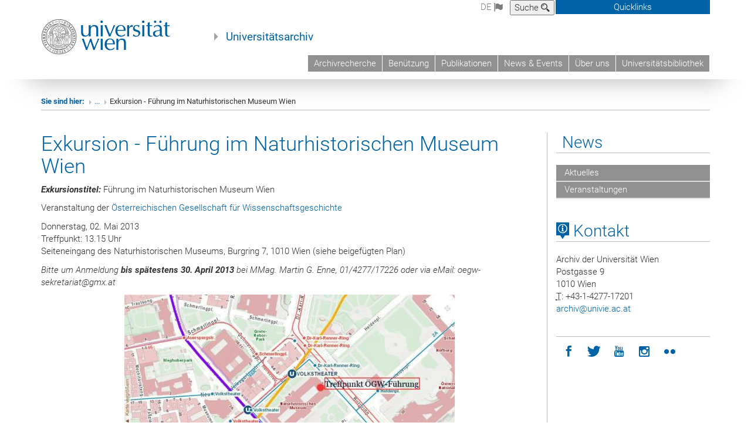

--- FILE ---
content_type: text/html
request_url: https://bibliothek.univie.ac.at/archiv/exkursion_-_fuhrung_im_na.html
body_size: 39811
content:
<!DOCTYPE html>
<html xmlns="https://www.w3.org/1999/xhtml" xml:lang="de" lang="de">
<head prefix="og: https://ogp.me/ns# fb: https://ogp.me/ns/fb# article: https://ogp.me/ns/article#">

<meta charset="UTF-8" />

<title>Exkursion - Führung im Naturhistorischen Museum Wien - Universitätsarchiv</title>
<link rel="stylesheet" type="text/css" href="//ub-gsa.univie.ac.at/typo3conf/ext/news/Resources/Public/Css/news-basic.css" media="all">

<link rel="stylesheet" type="text/css" href="//ub-gsa.univie.ac.at/typo3temp/stylesheet_c963fdee27.css" media="all">
<link rel="stylesheet" type="text/css" href="/styles/styles.css" media="all">
<link rel="stylesheet" type="text/css" href="/styles/icons-style.css" media="all">
<link rel="stylesheet" type="text/css" href="/styles/irfaq.css" media="all">
<link rel="stylesheet" type="text/css" href="//ub-gsa.univie.ac.at/fileadmin/templates/GLOBAL/CSS/print.css" media="print">
<link rel="stylesheet" type="text/css" href="//ub-gsa.univie.ac.at/fileadmin/templates/GLOBAL/ICONS/tablesorter/tablesorter.css" media="all">
<link rel="stylesheet" type="text/css" href="//ub-gsa.univie.ac.at/fileadmin/templates/GLOBAL/JS/shariff/shariff-vie.css" media="all">
<link rel="stylesheet" type="text/css" href="//ub-gsa.univie.ac.at/fileadmin/templates/GLOBAL/CSS/video-js.min.css?" media="all">
<link rel="stylesheet" type="text/css" href="//ub-gsa.univie.ac.at/fileadmin/templates/GLOBAL/CSS/videojs.thumbnails.css" media="all">
<link rel="stylesheet" type="text/css" href="//ub-gsa.univie.ac.at/fileadmin/templates/GLOBAL/EXT/news/css/news.css" media="all">
<link rel="stylesheet" type="text/css" href="//ub-gsa.univie.ac.at/fileadmin/templates/GLOBAL/EXT/openstreetmap/osm.css" media="all">
<link rel="stylesheet" type="text/css" href="//ub-gsa.univie.ac.at/typo3conf/ext/univie_phaidra/Resources/style.css" media="all">
<link rel="stylesheet" type="text/css" href="//ub-gsa.univie.ac.at/fileadmin/templates/GLOBAL/EXT/univie_pure/pure.css" media="all">
<link rel="stylesheet" type="text/css" href="//ub-gsa.univie.ac.at/typo3temp/stylesheet_240b4ca893.css" media="all">


<script src="//ub-gsa.univie.ac.at/uploads/tx_t3jquery/jquery-2.1.x-1.10.x-1.2.x-3.0.x.js" type="text/javascript"></script>
<script src="//ub-gsa.univie.ac.at/fileadmin/templates/GLOBAL/JS/videoJS/video.min.js" type="application/x-javascript"></script>
<script src="//ub-gsa.univie.ac.at/fileadmin/templates/GLOBAL/JS/videoJS/videojs-contrib-hls.min.js" type="application/x-javascript"></script>
<script src="//ub-gsa.univie.ac.at/fileadmin/templates/GLOBAL/JS/videoJS/videojs.thumbnails.js" type="application/x-javascript"></script>
<script src="//ub-gsa.univie.ac.at/fileadmin/templates/GLOBAL/JS/videoJS/videojs.persistvolume.js" type="application/x-javascript"></script>
<script src="//ub-gsa.univie.ac.at/typo3temp/javascript_9a38f34785.js" type="text/javascript"></script>

<link href="//ub-gsa.univie.ac.at/fileadmin/templates/GLOBAL/IMG/favicon.ico" rel="shortcut icon" type="image/vnd.microsoft.icon" />
<link href="//ub-gsa.univie.ac.at/fileadmin/templates/GLOBAL/IMG/favicon-uni.png" rel="apple-touch-icon" type="image/png" />
<link href="//ub-gsa.univie.ac.at/fileadmin/templates/GLOBAL/IMG/favicon-uni.png" rel="shortcut icon" type="image/vnd.microsoft.icon" />

<link rel="stylesheet" type="text/css" href="/styles/styles-addendum.css" media="all">




<meta property="og:base-title" content="Universitätsbibliothek Wien" />
<meta http-equiv="X-UA-Compatible" content="IE=edge">
<meta name="viewport" content="width=device-width, initial-scale=1, maximum-scale=1, user-scalable=0">

<!-- HTML5 shim and Respond.js IE8 support of HTML5 elements and media queries -->
<!--[if lt IE 9]>
    <script src="https://oss.maxcdn.com/libs/html5shiv/3.7.0/html5shiv.js"></script>
    <script src="https://oss.maxcdn.com/libs/respond.js/1.4.2/respond.min.js"></script>
<![endif]-->
    	    	
		<meta name="twitter:site" content="ubwien" />


<meta property="og:description" content="Universitätsarchiv" />
<meta property="og:title" content="Exkursion - Führung im Naturhistorischen Museum Wien - Universitätsarchiv" />
<meta property="og:url" content="https://bibliothek.univie.ac.at/archiv/exkursion_-_fuhrung_im_na.html" />
<meta name="Last-Modified" content="2022-09-07T10:48:44+01:00" />


<script type="text/javascript"> <!--
    function UnCryptMailto( s )
    {
        var n = 0;
        var r = "";
        for( var i = 0; i < s.length; i++)
        {
            n = s.charCodeAt( i );
            if( n >= 8364 )
            {
                n = 128;
            }
            r += String.fromCharCode( n - 1 );
        }
        return r;
    }

    function linkTo_UnCryptMailto( s )
    {
        location.href=UnCryptMailto( s );
    }
    // --> </script>


<!-- Matomo -->
<script>
  var _paq = window._paq = window._paq || [];
  /* tracker methods like "setCustomDimension" should be called before "trackPageView" */
  _paq.push(['trackPageView']);
  _paq.push(['enableLinkTracking']);
  (function() {
    var u="//ub-piwik.univie.ac.at/piwik/";
    _paq.push(['setTrackerUrl', u+'matomo.php']);
    _paq.push(['setSiteId', '1']);
    var d=document, g=d.createElement('script'), s=d.getElementsByTagName('script')[0];
    g.async=true; g.src=u+'matomo.js'; s.parentNode.insertBefore(g,s);
  })();
</script>
<!-- End Matomo Code -->
</head>
<body>

<!-- Small Devices -->
<div class="navbar-collapse collapse hidden-md hidden-lg" id="menu-container-mobile">
	<div class="navbar-header">
		<button type="button" class="navbar-toggle menu-open" data-toggle="collapse" data-target="#menu-container-mobile"> <span class="sr-only">Toggle navigation</span> <span class="icon-cancel-circle"></span> </button> 
	</div>
	<div class="menu-header-mobile col-sx-12 hidden-md hidden-lg">
		<a href="//www.univie.ac.at/"><img width="220" src="/images-n/uni_logo_220.jpg" class="logo logo-single" id="uni-logo" alt="Uni logo" data-rjs="3"></a>
	</div>
	<nav class="navbar navbar-uni-mobile hidden-md hidden-lg"> 
	<ul class="nav navbar-nav navbar-right">

		<li class="dropdown dropdown-mobile"><a href="archivrecherche.html" target="_self" class="link-text">Archivrecherche</a><a data-toggle="dropdown" href="" class="toggle-icon"><span class="icon-navi-close">&nbsp;</span></a> 
<ul class="dropdown-menu level2" role="menu">
	<li class="level2"><a href="https://scopeq.cc.univie.ac.at/query" target="_self" class="level2">Archivinformationssystem</a></li>
	<li class="level2"><a href="https://usearch.univie.ac.at/primo-explore/search?query=any,contains,BibliothekAAU&tab=default_tab&search_scope=UWI_UBBestand&sortby=title&vid=UWI&lang=de_DE" target="_self" class="level2">Bibliothekskatalog</a></li>
	<li class="level2"><a href="bestandsuebersicht.html" target="_self" class="level2">Bestandsübersicht</a></li>
</ul>
</li>
<li class="dropdown dropdown-mobile"><a href="benuetzung.html" target="_self" class="link-text">Benützung</a><a data-toggle="dropdown" href="" class="toggle-icon"><span class="icon-navi-close">&nbsp;</span></a> 
<ul class="dropdown-menu level2" role="menu">
	<li class="level2"><a href="schulunghsangebot.html" target="_self" class="level2">Schulungsangebot</a></li>
	<li class="level2"><a href="lageplan.html" target="_self" class="level2">Lageplan</a></li>
</ul>
</li>
<li class="dropdown dropdown-mobile"><a href="aufgaben.html" target="_self" class="link-text">Über uns</a><a data-toggle="dropdown" href="" class="toggle-icon"><span class="icon-navi-close">&nbsp;</span></a> 
<ul class="dropdown-menu level2" role="menu">
	<li class="level2"><a href="personal_und_aufgabenbereiche.html" target="_self" class="level2">Personal</a></li>
	<li class="level2"><a href="zum_ort.html" target="_self" class="level2">Zum Ort</a></li>
	<li class="level2"><a href="virtueller_rundgang.html" target="_self" class="level2">Virtueller Rundgang</a></li>
	<li class="level2"><a href="geschichte.html" target="_self" class="level2">Geschichte</a></li>
	<li class="level2"><a href="schaetze_aus_sieben_jahrhunderten_das_archiv_der_universitaet_wien.html" target="_self" class="level2">Schätze aus 7 Jahrhunderten</a></li>
	<li class="level2"><a href="kontakt.html" target="_self" class="level2">Kontaktieren Sie uns</a></li>
</ul>
</li>
<li class="dropdown dropdown-mobile"><a href="publikationen.html" target="_self" class="link-text">Publikationen</a><a data-toggle="dropdown" href="" class="toggle-icon"><span class="icon-navi-close">&nbsp;</span></a> 
<ul class="dropdown-menu level2" role="menu">
	<li class="level2"><a href="cat_publikationen.html" target="_self" class="level2">Neue Publikationen</a></li>
	<li class="level2"><a href="schriftenreihe_des_universitaetsarchivs_universitaet_wien.html" target="_self" class="level2">Schriften des Archivs</a></li>
	<li class="level2"><a href="literatur_zum_archiv_der_universitaet_wien.html" target="_self" class="level2">Literatur zum Archiv</a></li>
	<li class="level2"><a href="quellen_zur_geschichte_der_universitaet_wien.html" target="_self" class="level2">Quellen zur Universität</a></li>
	<li class="level2"><a href="ausgewaehlte_literatur_zur_geschichte_der_universitaet_wien.html" target="_self" class="level2">Literatur zur Universität</a></li>
	<li class="level2"><a href="digitales_archiv.html" target="_self" class="level2">Digitale Objekte</a></li>
</ul>
</li>
<li class="dropdown dropdown-mobile"><a href="https://bibliothek.univie.ac.at/" target="_self" class="link-text">Universitätsbibliothek</a><a data-toggle="dropdown" href="" class="toggle-icon"><span class="icon-navi-close">&nbsp;</span></a> </li>
<li class="dropdown dropdown-mobile"><a href="aktuelles.html" target="_self" class="link-text">News</a><a data-toggle="dropdown" href="" class="toggle-icon"><span class="icon-navi-close">&nbsp;</span></a> 
<ul class="dropdown-menu level2" role="menu">
	<li class="level2"><a href="cat_veranstaltungen.html" target="_self" class="level2">Veranstaltungen</a></li>
	<li class="level2"><a href="cat_publikationen.html" target="_self" class="level2">Publikationen.tv</a></li>
</ul>
</li>
 

	</ul>
	</nav> 
</div>
<div id="quicklinks-top-mobile" class="quicklinks-btn-mobile top-row hidden-md hidden-lg">
	<a class="quicklinks-open open" data-top-id="" data-top-show="true" href="#"><span class="icon-cancel-circle"></span></a> 
	<div class="quicklinks-mobile-menu">
		<div class="panel panel-uni-quicklinks">
			<div class="panel-heading active">

				<a href="#quicklinks1245" target="_self" data-toggle="collapse" data-parent="#quicklinks-top-mobile" class="">Universitätsarchiv ...<span class="pull-right icon-navi-close"></span></a> 

			</div>
			<div id="quicklinks1245" class="panel-collapse collapse in quicklinks-panel">
				<div class="panel-body">
					<ul class="indent">

						<li><a href="https://scopeq.cc.univie.ac.at/query" target="_blank">Archivinformationssystem&nbsp;<span class="icon-extern"></span></a></li>
<li><a href="oeffnungszeiten.html" target="_self">Öffnungszeiten</a></li>
<li><a href="lageplan.html" target="_self">Lageplan</a></li>
<li><a href="personal_und_aufgabenbereiche.html" target="_self">Personal</a></li> 

					</ul>
				</div>
			</div>
		</div>
		<div class="panel panel-uni-quicklinks">
			<div class="panel-heading active">
				<a href="#quicklinks36" target="_self" data-toggle="collapse" data-parent="#quicklinks-top-mobile" class="">Meistgesuchte Services ...<span class="pull-right icon-navi-close"></span></a> 
			</div>
			<div id="quicklinks36" class="panel-collapse collapse in quicklinks-panel">
				<div class="panel-body">
					<ul class="indent">
						<li><a href="https://studieren.univie.ac.at/?key=quicklink" target="_blank" rel="noopener"><span class="icon-quick-studienpoint"></span>&nbsp;&nbsp;Studieren an der Universität Wien&nbsp;<span class="icon-extern"></span></a></li>
						<li><a href="https://ufind.univie.ac.at/?key=quicklink" target="_blank" rel="noopener"><span class="icon-quick-lesung"></span>&nbsp;&nbsp;u:find Vorlesungs-/ Personensuche&nbsp;<span class="icon-extern"></span></a></li>
						<li><a href="https://uspace.univie.ac.at/de/?key=quicklink" target="_blank" rel="noopener"><span class="icon-quick-univis"></span>&nbsp;&nbsp;u:space&nbsp;<span class="icon-extern"></span></a></li>
						<li><a href="https://bibliothek.univie.ac.at/?key=quicklink" target="_blank" rel="noopener"><span class="icon-quick-biblio"></span>&nbsp;&nbsp;Bibliothek&nbsp;<span class="icon-extern"></span></a></li>
						<li><a href="https://moodle.univie.ac.at/?key=quicklink" target="_blank" rel="noopener"><span class="icon-quick-lesung"></span>&nbsp;&nbsp;Moodle (E-Learning)&nbsp;<span class="icon-extern"></span></a></li>
						<li><a href="https://www.univie.ac.at/ueber-uns/leitung-organisation/fakultaeten-zentren/?key=quicklink" target="_blank" rel="noopener"><span class="icon-quick-fakultaeten"></span>&nbsp;&nbsp;Fakultäten &amp; Zentren&nbsp;<span class="icon-extern"></span></a></li>
						<li><a href="https://webmail.univie.ac.at/?key=quicklink" target="_blank"><span class="icon-quick-webmail" rel="noopener"></span>&nbsp;&nbsp;Webmail&nbsp;<span class="icon-extern"></span></a></li>
						<li><a href="https://wiki.univie.ac.at/?key=quicklink" target="_blank"><span class="icon-quick-intranet" rel="noopener"></span>&nbsp;&nbsp;Intranet für Mitarbeiter*innen&nbsp;<span class="icon-extern"></span></a></li>
						<li><a href="https://www.univie.ac.at/ueber-uns/weitere-informationen/kontakt-services-von-a-z/?key=quicklink" target="_blank" rel="noopener"><span class="icon-quick-kontakt"></span>&nbsp;&nbsp;Kontakt &amp; Services von A-Z&nbsp;<span class="icon-extern"></span></a></li> 
					</ul>
				</div>
			</div>
		</div>
	</div>
	<ul>
	</ul>
</div>
<div class="navbar hidden-md hidden-lg" id="top-row">
	<div class="container-mobile" id="nav-container">
		<div class="top-row-shadow">
			<div class="row">
				<div class="col-md-12 toprow-mobile">
					<div class="navbar navbar-top navbar-top-mobile hidden-md hidden-lg">
						<ul class="nav-pills-top-mobile">
	
	                        
   		 
							<li class="dropdown"> <a class="dropdown-toggle" data-toggle="dropdown" href="#">de <span class="icon-sprache"></span></a> <label id="langmenu1" class="hidden-label">Sprachwahl</label> 
							<ul class="dropdown-menu-lang dropdown-menu" role="menu" aria-labelledby="langmenu1">
								<li> <a href="https://translate.google.com/translate?sl=de&tl=en&js=n&prev=_t&hl=de&ie=UTF-8&layout=2&eotf=1&u=https://bibliothek.univie.ac.at/archiv/exkursion_-_fuhrung_im_na.html" class="linked-language">Google Translate</a></li>
							</ul></li>
   		
	
	




 


                        
                        
						<li class="search-mobile"> <a data-top-id="search-top-mobile" data-top-show="true" href="#"><span class="icon-lupe"></span></a> </li>
						<li class="quicklinks-btn-mobile"> <a data-top-id="quicklinks-top-mobile" data-top-show="true" href="#">Quicklinks</a> </li>
						</ul>
					</div>
					<div id="search-top-mobile">
						<ul class="nav nav-tabs-search">
							<li class="active"><a href="#" data-toggle="tab">Webseiten</a></li>

<li id="search_staff_mobile"><a data-toggle="tab" href="#">Personensuche</a></li>
						</ul>
						<div class="input-group">
							<label for="search-mobile">Suche</label>
<form id="mobilesearchform" action="//ub-gsa.univie.ac.at/suche/?no_cache=1" method="GET">
<input type="text" class="form-control-search" id="search-mobile" name="q">
</form> 
							<span class="input-group-addon-search"><span class="icon-lupe"></span></span> 
						</div>
					</div>
				</div>
				<div class="col-xs-12">
					<div class="header-container-mobile col-md-12">
						<div class="logo-container">
							<a href="//www.univie.ac.at/"><img width="220" src="/images-n/uni_logo_220.jpg" class="logo logo-single" id="uni-logo" alt="Uni logo" data-rjs="3"></a> 
						</div>
						<nav class="navbar navbar-uni hidden-xs hidden-sm"> 
						<ul class="nav navbar-nav navbar-right">

							<li><a href="archivrecherche.html" target="_self">Archivrecherche</a></li>
<li><a href="benuetzung.html" target="_self">Benützung</a></li>
<li><a href="publikationen.html" target="_self">Publikationen</a></li>
<li><a href="aktuelles.html" target="_self">News &amp; Events</a></li>
<li><a href="aufgaben.html" target="_self">Über uns</a></li>
<li><a href="https://bibliothek.univie.ac.at/" target="_self">Universitätsbibliothek</a></li>
 

						</ul>
						</nav> 
						<div class="navbar-header">
							<button type="button" class="navbar-toggle" data-toggle="collapse" data-target="#menu-container-mobile"><span class="sr-only">Toggle navigation</span><span class="icon-mainmenue"></span></button> 
						</div>

<!--<nav class="navbar navbar-uni-mobile hidden-md hidden-lg">
	</nav> -->
					</div>
				</div>
				<div class="col-xs-12">
					<div class="header-text-container-mobile col-md-12">
                    <span class="header-text"><a href="https://bibliothek.univie.ac.at/archiv/" target="_self">Universitätsarchiv</a></span> 
					</div>
				</div>
			</div>
		</div>
	</div>
</div>

<!-- DESKTOP -->
<div class="navbar-fixed-top hidden-sm hidden-xs" id="top-row">
	<div id="quicklinks-top">
		<div class="container">
			<div class="row">
				<div class="col-md-4 col-md-offset-4">
					<h3 class="top-row-header">

						Universitätsarchiv ... 

					</h3>
					<ul>

						<li><a href="https://scopeq.cc.univie.ac.at/query" target="_blank">Archivinformationssystem&nbsp;<span class="icon-extern"></span></a></li>
<li><a href="oeffnungszeiten.html" target="_self">Öffnungszeiten</a></li>
<li><a href="lageplan.html" target="_self">Lageplan</a></li>
<li><a href="personal_und_aufgabenbereiche.html" target="_self">Personal</a></li> 

					</ul>
				</div>
				<div class="col-md-4">
					<h3 class="top-row-header">
						Meistgesuchte Services ... 
					</h3>
					<ul>
						<li><a href="https://studieren.univie.ac.at/?key=quicklink" target="_blank" rel="noopener"><span class="icon-quick-studienpoint"></span>&nbsp;&nbsp;Studieren an der Universität Wien&nbsp;<span class="icon-extern"></span></a></li>
						<li><a href="https://ufind.univie.ac.at/?key=quicklink" target="_blank" rel="noopener"><span class="icon-quick-lesung"></span>&nbsp;&nbsp;u:find Vorlesungs-/ Personensuche&nbsp;<span class="icon-extern"></span></a></li>
						<li><a href="https://uspace.univie.ac.at/de/?key=quicklink" target="_blank" rel="noopener"><span class="icon-quick-univis"></span>&nbsp;&nbsp;u:space&nbsp;<span class="icon-extern"></span></a></li>
						<li><a href="https://bibliothek.univie.ac.at/?key=quicklink" target="_blank" rel="noopener"><span class="icon-quick-biblio"></span>&nbsp;&nbsp;Bibliothek&nbsp;<span class="icon-extern"></span></a></li>
						<li><a href="https://moodle.univie.ac.at/?key=quicklink" target="_blank" rel="noopener"><span class="icon-quick-lesung"></span>&nbsp;&nbsp;Moodle (E-Learning)&nbsp;<span class="icon-extern"></span></a></li>
						<li><a href="https://www.univie.ac.at/ueber-uns/leitung-organisation/fakultaeten-zentren/?key=quicklink" target="_blank" rel="noopener"><span class="icon-quick-fakultaeten"></span>&nbsp;&nbsp;Fakultäten &amp; Zentren&nbsp;<span class="icon-extern"></span></a></li>
						<li><a href="https://webmail.univie.ac.at/?key=quicklink" target="_blank"><span class="icon-quick-webmail" rel="noopener"></span>&nbsp;&nbsp;Webmail&nbsp;<span class="icon-extern"></span></a></li>
						<li><a href="https://wiki.univie.ac.at/?key=quicklink" target="_blank"><span class="icon-quick-intranet" rel="noopener"></span>&nbsp;&nbsp;Intranet für Mitarbeiter*innen&nbsp;<span class="icon-extern"></span></a></li>
						<li><a href="https://www.univie.ac.at/ueber-uns/weitere-informationen/kontakt-services-von-a-z/?key=quicklink" target="_blank" rel="noopener"><span class="icon-quick-kontakt"></span>&nbsp;&nbsp;Kontakt &amp; Services von A-Z&nbsp;<span class="icon-extern"></span></a></li> 
					</ul>
				</div>
			</div>
		</div>
	</div>
	<div class="container" id="nav-container">
		<div class="top-row-shadow">
			<div class="row">
				<div class="col-md-12 header-logo-container">

<!-- Language, Search, Quicklinks -->
					<div class="navbar navbar-top">
						<ul class="nav-pills-top navbar-right">                       

                        
		 
							<li class="dropdown langmenu"> <a class="dropdown-toggle" data-toggle="dropdown" href="#">de <span class="icon-sprache"></span></a> <label id="langmenu2" class="hidden-label">Sprachwahl</label> 
							<ul class="dropdown-menu-lang dropdown-menu-left dropdown-menu" role="menu" aria-labelledby="langmenu2">
								<li> <a href="https://translate.google.com/translate?sl=de&tl=en&js=n&prev=_t&hl=de&ie=UTF-8&layout=2&eotf=1&u=https://bibliothek.univie.ac.at/archiv/exkursion_-_fuhrung_im_na.html" class="linked-language">Google Translate</a></li>
							</ul></li>
   		
   

 
 



<!-- old search--><!--
								<li class="dropdown"> <a href="#" data-toggle="dropdown" class="dropdown-toggle" id="open-search">Suche <span class="icon-lupe"></span></a>
								<div class="dropdown-menu dropdown-menu-left dropdown-menu-search">
									<ul class="nav nav-tabs-search">
										<li class="active" id="search-web"><a href="#" data-toggle="tab">Webseiten</a></li>
										<li id="search_staff"><a data-toggle="tab" href="#">Personensuche</a></li>
									</ul>
									<div class="input-group">
										<label for="search">Suche</label>
										<form id="searchform" action="//ub-gsa.univie.ac.at/suche/?no_cache=1" method="GET">
											<input type="text" class="form-control-search" id="search" name="q">
										</form>
										<span class="input-group-addon-search"><a onclick="$('#searchform').submit();" href="#"><span class="icon-lupe"></span></a></span>
									</div>
								</div>
							</li>
                        //-->
<!-- end old search -->
<!-- new search -->
                                                   <li class="dropdown">
                                <button type="button" data-toggle="dropdown" class="dropdown-toggle" id="open-search">Suche <span class="icon-lupe"></span></button>
                                <div class="dropdown-menu dropdown-menu-left dropdown-menu-search">
                                    <div class="">
                                        <!--<label for="search">Suche</label>-->
                                        <form id="searchform" class="" action="//ub-gsa.univie.ac.at/suche/?no_cache=1" method="GET">
                                            <div class="form-holder ">
                                                <div class="radio-holder active">
                                                    <input type="radio" id="search-web" value="search-web" name="chooseSearch" checked><span style="color:#fff;">&nbsp;Webseiten</span>
                                                    <label for="search-web" id="label-web"><span style="color:#fff;">Webseiten</span></label>
                                                </div>
                                                <div class="radio-holder">
                                                    <input type="radio" id="search-staff" value="search-staff" name="chooseSearch"><span style="color:#fff;">&nbsp;Personensuche</span>
                                                    <label for="search-staff" id="label-staff"><span style="color:#fff;">Personensuche</span></label>
                                                </div>
                                            </div>
                                            <div class="form-holder">
                                                <input type="text" class="form-control-search" id="search" name="q" placeholder="Suchbegriff" aria-label="Suchbegriff">
                                                <button id="submit" type="submit" onclick="$('#searchform').submit();"><span class="sr-only">Suche starten</span><span class="icon-lupe"></span></button>
                                            </div>
                                        </form>
                                    </div>
                                </div>
                            </li>
<!-- end new search -->
                        


							<li class="quicklinks-btn">
								<a data-top-id="quicklinks-top" data-top-show="true" href="#">Quicklinks</a>
							</li>
						

						</ul>
					</div>

<!-- Language, Search, Quicklinks -->
<!-- Logo, Title -->
					<div class="logo-container">
                    <a href="//www.univie.ac.at/"><img width="220" src="/images-n/uni_logo_220.jpg" class="logo logo-single" alt="Uni logo"></a> 
                    <span class="header-text"><a href="https://bibliothek.univie.ac.at/archiv/" target="_self">Universitätsarchiv</a></span> 
					</div>

<!-- Logo, Title -->
<!-- HMenu -->
					<div class="hmenu">
						<nav class="navbar navbar-uni hidden-xs hidden-sm"> 
						<ul class="nav navbar-nav navbar-right">

							<li><a href="archivrecherche.html" target="_self">Archivrecherche</a></li>
<li><a href="benuetzung.html" target="_self">Benützung</a></li>
<li><a href="publikationen.html" target="_self">Publikationen</a></li>
<li><a href="aktuelles.html" target="_self">News &amp; Events</a></li>
<li><a href="aufgaben.html" target="_self">Über uns</a></li>
<li><a href="https://bibliothek.univie.ac.at/" target="_self">Universitätsbibliothek</a></li>
 

						</ul>
						</nav> 
						<div class="navbar-header">
							<button type="button" class="navbar-toggle" data-toggle="collapse" data-target="#menu-container-mobile"><span class="sr-only">Toggle navigation</span><span class="icon-mainmenue"></span></button> 
						</div>

					</div>
<!-- HMenu -->
				</div>
			</div>
		</div>
	</div>
</div>
               

    <div class="container">
  <div class="breadcrumb-page-container">
    <div class="row">
      <div class="col-md-12">
      <ul class="breadcrumb-page"><li><strong>Sie sind hier:</strong></li>
<li><a href="#" id="breadcrumb-opener">...</a></li>
<li class="meta-breadcrumb hidden"><a href="//www.univie.ac.at/" target="_blank">Universität Wien </a></li>
<li class="meta-breadcrumb hidden"><a href="https://bibliothek.univie.ac.at/" target="_self">Bibliotheks- und Archivwesen</a></li><li class="meta-breadcrumb hidden"><a href="https://bibliothek.univie.ac.at/archiv/" target="_self">Universitätsarchiv</a></li><li>Exkursion - Führung im Naturhistorischen Museum Wien</li></ul>
        <hr class="breadcrumb-page hidden-md hidden-lg">
      </div>
    </div>
    <hr class="breadcrumb-page hidden-xs hidden-sm">
  </div>
    
  <div class="row">
    <div class="col-md-9 content right-border">



    
    
    
    
    
		
		
<!--  CONTENT ELEMENT, uid:28097/dce_dceuid1 [begin] -->
		<div id="c28097" class="csc-default"><div class="tx-dce-pi1">
	
<!--Replace deactivated field.contentWidth with contentWidth-->

		<div class="content-element-margin-zero">
			<div class="row">
				<div class="col-md-12">
                <h1>Exkursion - Führung im Naturhistorischen Museum Wien</h1>
<div class="picturelessbody">
<p><em><strong>Exkursionstitel:</strong></em> Führung im Naturhistorischen Museum Wien</p>

<p>Veranstaltung der <a href="https://www.wissenschaftsgeschichte.ac.at/">Österreichischen Gesellschaft für Wissenschaftsgeschichte</a></p>

<p>Donnerstag, 02. Mai 2013<br />
Treffpunkt: 13.15 Uhr<br />
Seiteneingang des Naturhistorischen Museums, Burgring 7, 1010 Wien (siehe beigefügten Plan)</p>

<p><em>Bitte um Anmeldung <strong>bis spätestens 30. April 2013</strong> bei MMag. Martin G. Enne, 01/4277/17226 oder via eMail: oegw-sekretariat@gmx.at</em></p>

<a href="/archiv/assets_c/2013/02/Treffpunkt_OeGW_Exkursion_NHM_2013-05-02-2892.html" onclick="window.open('https://bibliothek.univie.ac.at/archiv/assets_c/2013/02/Treffpunkt_OeGW_Exkursion_NHM_2013-05-02-2892.html','popup','width=824,height=555,scrollbars=no,resizable=no,toolbar=no,directories=no,location=no,menubar=no,status=no,left=0,top=0'); return false"><img src="/archiv/assets_c/2013/02/Treffpunkt_OeGW_Exkursion_NHM_2013-05-02-thumb-563x379-2892.jpg" width="563" height="379" alt="Treffpunkt_OeGW_Exkursion_NHM_2013-05-02.jpg" class="mt-image-center" style="text-align: center; display: block; margin: 0 auto 20px;" /></a><div style="text-align: center;"><em>Für größere Ansicht bitte die Karte anklicken</em></div>

</div>
				</div>
			</div>
			<div class="row">

			</div>
		</div>

</div></div>
	<!--  CONTENT ELEMENT, uid:28097/dce_dceuid1 [end] -->

		
    </div>
    <div class="col-md-3 sidebar content-element-margin">
                     

<div class="vertical-nav hidden-xs hidden-sm">
	<li></li>
	<h2 class="underline">
		<a href="cat_aktuell.html" target="_self" class="level1">News</a> 
	</h2>
	<ul>
		<li><a href="cat_aktuell.html" target="_self" class="level1">&nbsp;Aktuelles</a></li>
		<li><a href="cat_veranstaltungen.html" target="_self" class="level1">&nbsp;Veranstaltungen</a></li>
	</ul>
	<li></li>
</div>


<h2 class="underline"><a href="kontakt.html"><span class="icon-kartenkontakte"></span> Kontakt</a></h2>
		
	<address>
		Archiv der Universität Wien<br />
Postgasse 9<br />
1010 Wien<br />
		<abbr title="Telefon">T</abbr>: +43-1-4277-17201<br />

		<a href="javascript:linkTo_UnCryptMailto('nbjmup;bsdijwAvojwjf/bd/bu');">archiv<span>&#064;</span>univie<span>&#046;</span>ac<span>&#046;</span>at</a><br />
	</address>
<ol class="social-media-list"><li><a href="https://www.facebook.com/UniArchivWien/?d=0" target="_blank" title="Facebook"><span class="icon-facebook"></span></a></li><li><a href="https://twitter.com/ubwien/?d=0" target="_blank" title="Twitter"><span class="icon-twitter"></span></a></li><li><a href="https://www.youtube.com/univienna/?d=0" target="_blank" title="YouTube"><span class="icon-youtube"></span></a></li><li><a href="https://www.instagram.com/univienna/?d=0" target="_blank" title="Instagram"><span class="icon-instagram"></span></a></li><li><a href="https://www.flickr.com/univienna/?d=0" target="_blank" title="Flickr"><span class="icon-flickr"></span></a></li></ol>         		

                     
    </div>
  </div>
    </div>

<footer>
    <div class="hidden-xs">
        <!--
        <div class="gray-box">
            <div class="container">
                <div class="row">
                    <div class="col-md-8 col-sm-6">
                        <div class="footer-logo-container pull-left">
                        <img width="320" src="/fileadmin/templates/GLOBAL/IMG/uni_logo.png" class="footer-logo" alt="Uni logo">
                        </div>
                    </div>
                    <div class="col-md-4 col-sm-6">
                        <ol class="footer-social pull-right v-align" style="margin-top: 45.5px;">
                          <ol class="social-media-list"><li><a href="https://www.facebook.com/univienna/?d=0" target="_blank" title="Facebook"><span class="icon-facebook"></span></a></li><li><a href="https://twitter.com/univienna/?d=0" target="_blank" title="Twitter"><span class="icon-twitter"></span></a></li><li><a href="https://www.youtube.com/univienna/?d=0" target="_blank" title="YouTube"><span class="icon-youtube"></span></a></li><li><a href="https://www.instagram.com/univienna/?d=0" target="_blank" title="Instagram"><span class="icon-instagram"></span></a></li><li><a href="https://www.flickr.com/univienna/?d=0" target="_blank" title="Flickr"><span class="icon-flickr"></span></a></li></ol><div class="clearfix"></div>
                        </ol>
                    </div>
                </div>
            </div>
        </div>-->
        
        <div class="gray-box">
            <div class="container">
              <h2 class="underline">Universitätsarchiv ...</h2><div class="row"><div class="col-md-3"><div class="footer-quicklinks-list"><a href="https://scopeq.cc.univie.ac.at/query" target="_self">Archivinformationssystem</a></div></div><div class="col-md-3"><div class="footer-quicklinks-list"><a href="oeffnungszeiten.html" target="_self">Öffnungszeiten</a></div></div><div class="col-md-3"><div class="footer-quicklinks-list"><a href="lageplan.html" target="_self">Lageplan</a></div></div><div class="col-md-3"><div class="footer-quicklinks-list"><a href="personal_und_aufgabenbereiche.html" target="_self">Personal</a></div></div><div class="col-md-3"><div class="footer-quicklinks-list"></div></div><div class="col-md-3"><div class="footer-quicklinks-list"></div></div><div class="col-md-3"><div class="footer-quicklinks-list"></div></div><div class="col-md-3"><div class="footer-quicklinks-list"></div></div></div>                    <h2 class="underline">Meistgesuchte Services ...</h2>
                    <div class="row">
                        <div class="col-md-3">
                            <div class="footer-quicklinks-list">
                                <a href="https://studieren.univie.ac.at/" target="_blank">Studieren an der Universität Wien</a>
                            </div>
                        </div>
                        <div class="col-md-3">
                            <div class="footer-quicklinks-list">
                                <a href="https://ufind.univie.ac.at/de/search.html" target="_blank">u:find Vorlesungs-/Personensuche</a>
                            </div>
                        </div>
                        <div class="col-md-3">
                            <div class="footer-quicklinks-list">
                                <a href="https://uspace.univie.ac.at" target="_blank">u:space</a>
                            </div>
                        </div>
                        <div class="col-md-3">
                            <div class="footer-quicklinks-list">
                                <a href="https://bibliothek.univie.ac.at/" target="_blank">Bibliothek</a>
                            </div>
                        </div>
                        <div class="col-md-3">
                            <div class="footer-quicklinks-list">
                                <a href="https://moodle.univie.ac.at/" target="_blank">Moodle (E-Learning)</a>
                            </div>
                        </div>
                        <div class="col-md-3">
                            <div class="footer-quicklinks-list">
                                <a href="https://www.univie.ac.at/ueber-uns/leitung-organisation/fakultaeten-zentren/" target="_blank">Fakultäten &amp; Zentren</a>
                            </div>
                        </div>
                        <div class="col-md-3">
                            <div class="footer-quicklinks-list">
                                <a href="https://webmail.univie.ac.at/" target="_blank">Webmail</a>
                            </div>
                        </div>
                        <div class="col-md-3">
                            <div class="footer-quicklinks-list">
                                <a href="https://wiki.univie.ac.at/" target="_blank">Intranet für Mitarbeiter*innen</a>
                            </div>
                        </div>
                        <div class="col-md-3">
                            <div class="footer-quicklinks-list">
                                <a href="https://www.univie.ac.at/ueber-uns/weitere-informationen/kontakt-services-von-a-z/" target="_blank">Kontakt &amp; Services von A-Z</a>
                            </div>
                        </div>
                    </div>

<div class="row footer-margin"></div>
            </div>
        </div>
        <div class="container">
            <div class="row footer-address-box">
                <div class="col-md-6">
                    <address>Universität Wien | Universitätsring 1 | 1010 Wien | <abbr title="Telefon">T</abbr> +43-1-4277-0</address>
                </div>
                <div class="col-md-6">
                    <p class="pull-right"><a href="sitemap.html" target="_self">Sitemap</a>&nbsp;|&nbsp;<a href="/impressum.html" target="_self">Impressum</a>&nbsp;|&nbsp;<a href="javascript:window.print()">Druckversion</a></p>
                </div>
            </div>
        </div>
    </div>
    <div class="visible-xs-block">
        <div class="gray-box mobile-footer">
            <div class="container">
                <!--<div class="row">
                    <div class="col-xs-9"><a href="#"><img width="200" src="/fileadmin/templates/GLOBAL/IMG/uni_logo.png" class="footer-logo" alt="Uni logo"></a></div>
                </div>-->
                <div class="row">
                    <div class="col-xs-12">
                        <address>Universität Wien | Universitätsring 1 | 1010 Wien | <abbr title="Telefon">T</abbr> +43-1-4277-0</address>
                    </div>
                </div>
                <!--<div class="row">
                    <div class="col-xs-12">
                        <ol class="footer-social">
                            <ol class="social-media-list"><li><a href="https://www.facebook.com/univienna/?d=0" target="_blank" title="Facebook"><span class="icon-facebook"></span></a></li><li><a href="https://twitter.com/univienna/?d=0" target="_blank" title="Twitter"><span class="icon-twitter"></span></a></li><li><a href="https://www.youtube.com/univienna/?d=0" target="_blank" title="YouTube"><span class="icon-youtube"></span></a></li><li><a href="https://www.instagram.com/univienna/?d=0" target="_blank" title="Instagram"><span class="icon-instagram"></span></a></li><li><a href="https://www.flickr.com/univienna/?d=0" target="_blank" title="Flickr"><span class="icon-flickr"></span></a></li></ol><div class="clearfix"></div>
                        </ol>
                    </div>
                </div>-->
                <div class="row">
                    <div class="col-xs-12">
                        <p><a href="sitemap.html" target="_self">Sitemap</a>&nbsp;|&nbsp;<a href="/impressum.html" target="_self">Impressum</a>&nbsp;|&nbsp;<a href="javascript:window.print()">Druckversion</a></p>
                    </div>
                </div>
            </div>
        </div>
    </div>
    <script type="text/javascript">
      
    </script>
    
</footer>
            
<script src="https://ub-gsa.univie.ac.at/fileadmin/templates/GLOBAL/JS/application.js" type="text/javascript"></script>
<script src="https://ub-gsa.univie.ac.at/fileadmin/templates/GLOBAL/JS/jquery.tablesorter.js" type="text/javascript"></script>
<script src="https://ub-gsa.univie.ac.at/fileadmin/templates/GLOBAL/JS/global.js" type="text/javascript"></script>
<script src="https://ub-gsa.univie.ac.at/fileadmin/templates/GLOBAL/JS/retina.min.js" type="text/javascript"></script>
<script src="https://ub-gsa.univie.ac.at/fileadmin/templates/GLOBAL/JS/shariff/shariff.complete.js" type="text/javascript"></script>
<script src="https://ub-gsa.univie.ac.at/fileadmin/templates/GLOBAL/EXT/powermail/Js/jquery.datetimepicker.js" type="text/javascript"></script>
<script src="https://ub-gsa.univie.ac.at/typo3conf/ext/powermail/Resources/Public/JavaScripts/Libraries/parsley.min.js" type="text/javascript"></script>
<script src="https://ub-gsa.univie.ac.at/fileadmin/templates/GLOBAL/EXT/powermail/Js/tabs.js" type="text/javascript"></script>
<script src="https://ub-gsa.univie.ac.at/typo3conf/ext/powermail/Resources/Public/JavaScripts/Powermail/Form.min.js" type="text/javascript"></script>
<script src="https://ub-gsa.univie.ac.at/typo3conf/ext/univie_phaidra/js/utility.js" type="text/javascript"></script>
<script src="https://ub-gsa.univie.ac.at/typo3conf/ext/univie_search/Resources/Public/Javascript/fusion-click.js" type="text/javascript"></script>




</body>
</html>